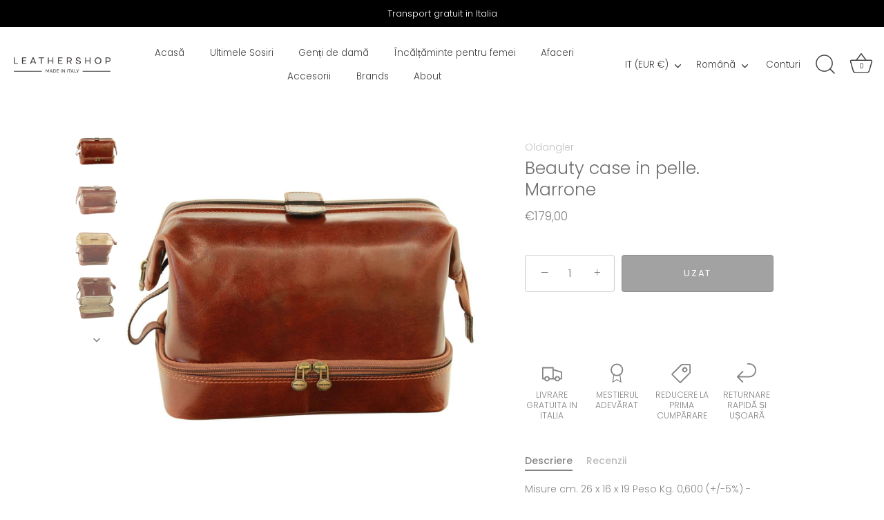

--- FILE ---
content_type: image/svg+xml
request_url: https://www.leathershopitaly.com/cdn/shop/files/Logo_Leathershop-color_500x.svg?v=1681820960
body_size: 144105
content:
<?xml version="1.0" encoding="UTF-8" standalone="no"?><!DOCTYPE svg PUBLIC "-//W3C//DTD SVG 1.1//EN" "http://www.w3.org/Graphics/SVG/1.1/DTD/svg11.dtd"><svg width="100%" height="100%" viewBox="0 0 13260 2083" version="1.1" xmlns="http://www.w3.org/2000/svg" xmlns:xlink="http://www.w3.org/1999/xlink" xml:space="preserve" xmlns:serif="http://www.serif.com/" style="fill-rule:evenodd;clip-rule:evenodd;stroke-linejoin:round;stroke-miterlimit:2;"><use id="Sfondo" xlink:href="#_Image1" x="0" y="0" width="13260px" height="2083px"/><defs><image id="_Image1" width="13260px" height="2083px" xlink:href="[data-uri]"/></defs></svg>

--- FILE ---
content_type: image/svg+xml
request_url: https://www.leathershopitaly.com/cdn/shop/files/Logo_Leathershop-black_500x.svg?v=1681820960
body_size: 144907
content:
<?xml version="1.0" encoding="UTF-8" standalone="no"?><!DOCTYPE svg PUBLIC "-//W3C//DTD SVG 1.1//EN" "http://www.w3.org/Graphics/SVG/1.1/DTD/svg11.dtd"><svg width="100%" height="100%" viewBox="0 0 13260 2083" version="1.1" xmlns="http://www.w3.org/2000/svg" xmlns:xlink="http://www.w3.org/1999/xlink" xml:space="preserve" xmlns:serif="http://www.serif.com/" style="fill-rule:evenodd;clip-rule:evenodd;stroke-linejoin:round;stroke-miterlimit:2;"><use id="Sfondo" xlink:href="#_Image1" x="0" y="0" width="13260px" height="2083px"/><defs><image id="_Image1" width="13260px" height="2083px" xlink:href="[data-uri]"/></defs></svg>